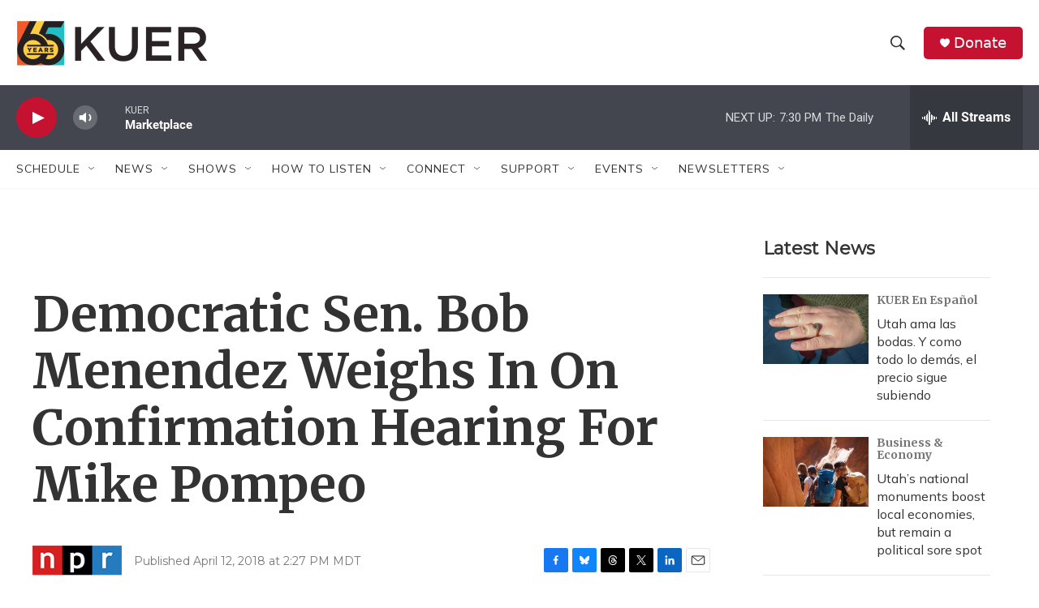

--- FILE ---
content_type: text/html; charset=utf-8
request_url: https://www.google.com/recaptcha/api2/aframe
body_size: 265
content:
<!DOCTYPE HTML><html><head><meta http-equiv="content-type" content="text/html; charset=UTF-8"></head><body><script nonce="lHoJQuwuotmukSof4z_EOg">/** Anti-fraud and anti-abuse applications only. See google.com/recaptcha */ try{var clients={'sodar':'https://pagead2.googlesyndication.com/pagead/sodar?'};window.addEventListener("message",function(a){try{if(a.source===window.parent){var b=JSON.parse(a.data);var c=clients[b['id']];if(c){var d=document.createElement('img');d.src=c+b['params']+'&rc='+(localStorage.getItem("rc::a")?sessionStorage.getItem("rc::b"):"");window.document.body.appendChild(d);sessionStorage.setItem("rc::e",parseInt(sessionStorage.getItem("rc::e")||0)+1);localStorage.setItem("rc::h",'1768961650360');}}}catch(b){}});window.parent.postMessage("_grecaptcha_ready", "*");}catch(b){}</script></body></html>